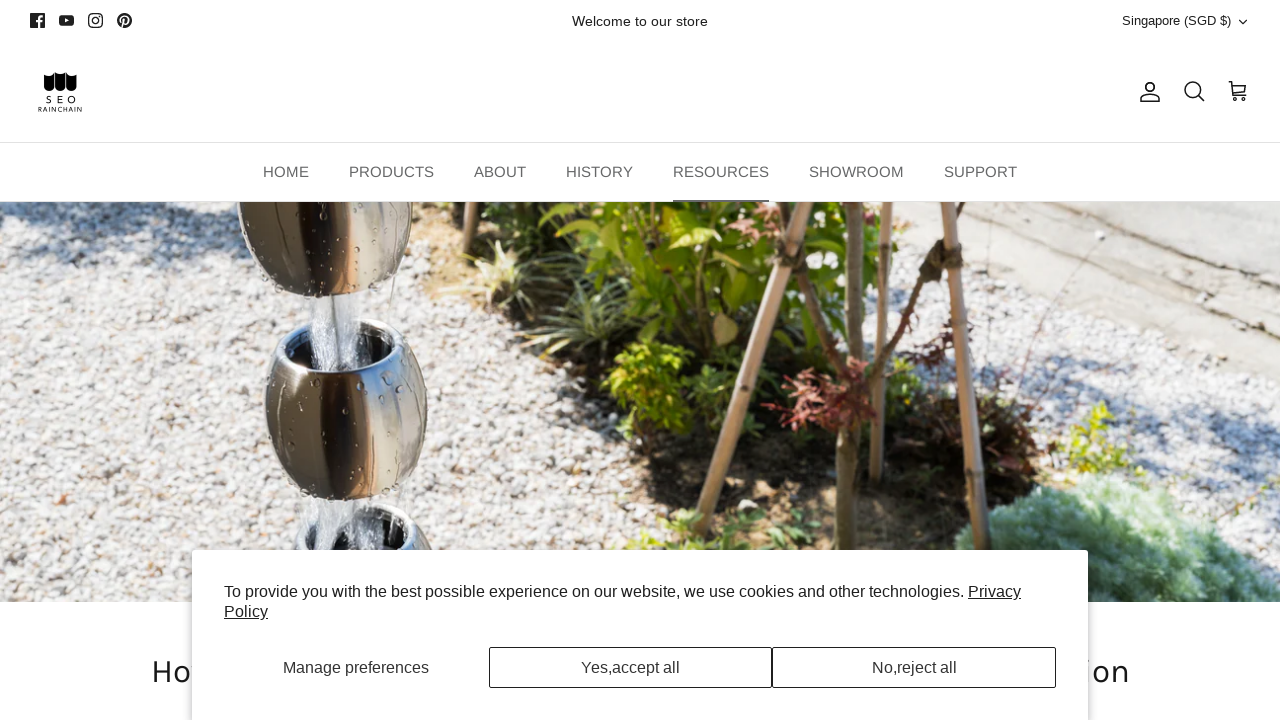

--- FILE ---
content_type: text/css
request_url: https://seorainchain.com/cdn/shop/t/2/assets/custom.css?v=48730173297335437561766021269
body_size: -774
content:
#template--25720960287027__rich_text_Gi9BNF__heading_UxECUw {
  font-size: 60px !important;
}


--- FILE ---
content_type: text/css
request_url: https://seorainchain.com/cdn/shop/t/2/assets/seorainchain.css?v=12374046134574453801677548251
body_size: -760
content:
.about_us_info iframe,
.about_us_info .outline_table {
  width: 100%;
}

.about_us_info .outline_table {
  
}